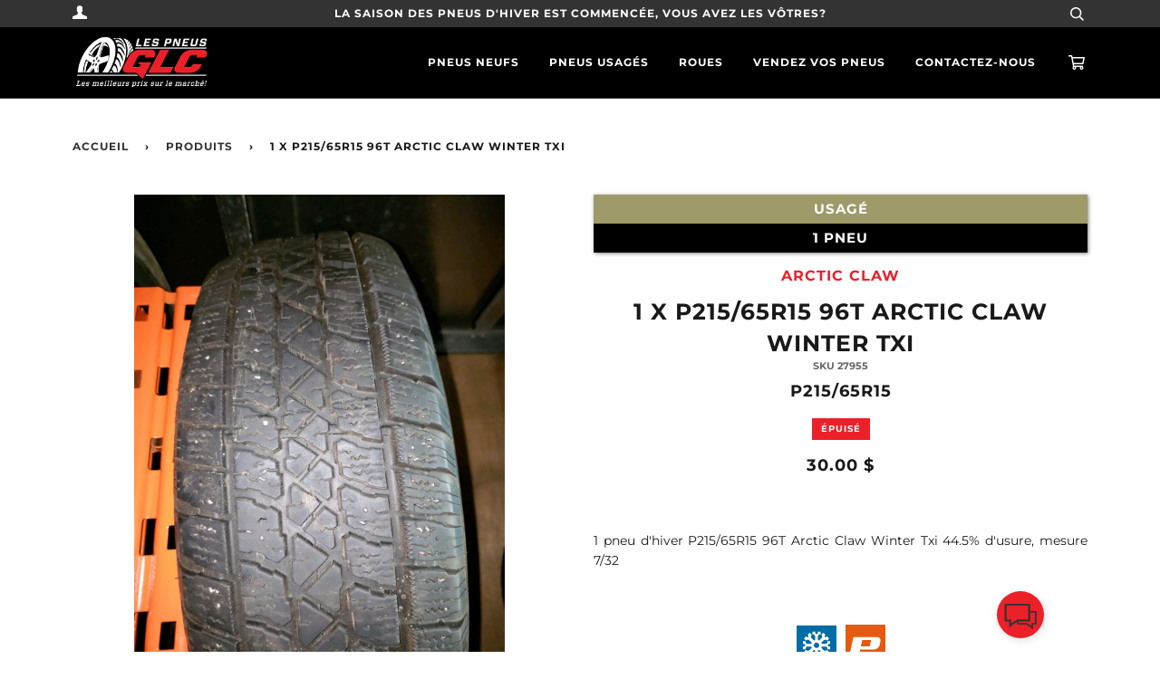

--- FILE ---
content_type: text/html; charset=utf-8
request_url: https://pneusglc.com/products/1_x_p215_65r15_96t_arctic_claw_winter_txi
body_size: 17825
content:
<!doctype html>
<!--[if lt IE 7]><html class="no-js lt-ie9 lt-ie8 lt-ie7" lang="en"> <![endif]-->
<!--[if IE 7]><html class="no-js lt-ie9 lt-ie8" lang="en"> <![endif]-->
<!--[if IE 8]><html class="no-js lt-ie9" lang="en"> <![endif]-->
<!--[if IE 9 ]><html class="ie9 no-js"> <![endif]-->
<!--[if (gt IE 9)|!(IE)]><!--> <html class="no-js"> <!--<![endif]-->
<head>

  <!-- ======================= Pipeline Theme V4.2 ========================= -->
  <meta charset="utf-8">
  <meta http-equiv="X-UA-Compatible" content="IE=edge,chrome=1">

  
    <link rel="shortcut icon" href="//pneusglc.com/cdn/shop/files/tire_32x32.png?v=1613794851" type="image/png">
  

  <!-- Title and description ================================================ -->
  <title>
  1 x P215/65R15 96T Arctic Claw Winter Txi &ndash; PneusGLC-Fungo
  </title>

  
  <meta name="description" content="1 x P215/65R15 96T Arctic Claw Winter Txi">
  
  
  <!-- Google Tag Manager -->
  <script>(function(w,d,s,l,i){w[l]=w[l]||[];w[l].push({'gtm.start':
  new Date().getTime(),event:'gtm.js'});var f=d.getElementsByTagName(s)[0],
  j=d.createElement(s),dl=l!='dataLayer'?'&l='+l:'';j.async=true;j.src=
  'https://www.googletagmanager.com/gtm.js?id='+i+dl;f.parentNode.insertBefore(j,f);
  })(window,document,'script','dataLayer','GTM-PS7WGRS');</script>
  <!-- End Google Tag Manager -->

  <!-- Product meta ========================================================= -->
  <!-- /snippets/social-meta-tags.liquid -->


  <meta property="og:type" content="product">
  <meta property="og:title" content="1 x P215/65R15 96T Arctic Claw Winter Txi">
  
  <meta property="og:image" content="http://pneusglc.com/cdn/shop/products/2242298740809_Photo_grande.jpg?v=1632988383">
  <meta property="og:image:secure_url" content="https://pneusglc.com/cdn/shop/products/2242298740809_Photo_grande.jpg?v=1632988383">
  
  <meta property="og:price:amount" content="30.00">
  <meta property="og:price:currency" content="CAD">


  <meta property="og:description" content="1 x P215/65R15 96T Arctic Claw Winter Txi">

  <meta property="og:url" content="https://pneusglc.com/products/1_x_p215_65r15_96t_arctic_claw_winter_txi">
  <meta property="og:site_name" content="PneusGLC-Fungo">







  <meta name="twitter:card" content="product">
  <meta name="twitter:title" content="1 x P215/65R15 96T Arctic Claw Winter Txi">
  <meta name="twitter:description" content="1 x P215/65R15 96T Arctic Claw Winter Txi">
  <meta name="twitter:image" content="https://pneusglc.com/cdn/shop/products/2242298740809_Photo_medium.jpg?v=1632988383">
  <meta name="twitter:image:width" content="240">
  <meta name="twitter:image:height" content="240">
  <meta name="twitter:label1" content="Price">
  
  <meta name="twitter:data1" content="30.00 $ CA">
  
  <meta name="twitter:label2" content="Brand">
  <meta name="twitter:data2" content="Arctic Claw">
  



  <!-- Helpers ============================================================== -->
  <link rel="canonical" href="https://pneusglc.com/products/1_x_p215_65r15_96t_arctic_claw_winter_txi">
  <meta name="viewport" content="width=device-width,initial-scale=1">
  <meta name="theme-color" content="#333333">

  <!-- CSS ================================================================== -->
  <link href="https://stackpath.bootstrapcdn.com/font-awesome/4.7.0/css/font-awesome.min.css" rel="stylesheet" integrity="sha384-wvfXpqpZZVQGK6TAh5PVlGOfQNHSoD2xbE+QkPxCAFlNEevoEH3Sl0sibVcOQVnN" crossorigin="anonymous">
  <link href="//pneusglc.com/cdn/shop/t/6/assets/theme.scss.css?v=130689108455439516181759331879" rel="stylesheet" type="text/css" media="all" />
  <link href="//pneusglc.com/cdn/shop/t/6/assets/pneusglc_overrides.scss.css?v=128714432444179097751712253322" rel="stylesheet" type="text/css" media="all" />

  <!-- Vendor JS ============================================================ -->
  <script src="//pneusglc.com/cdn/shop/t/6/assets/vendor.js?v=19349907457483068571666723776" type="text/javascript"></script>

  <!-- /snippets/oldIE-js.liquid -->


<!--[if lt IE 9]>
<script src="//cdnjs.cloudflare.com/ajax/libs/html5shiv/3.7.2/html5shiv.min.js" type="text/javascript"></script>
<script src="//pneusglc.com/cdn/shop/t/6/assets/respond.min.js?v=52248677837542619231666723776" type="text/javascript"></script>
<script src="//pneusglc.com/cdn/shop/t/6/assets/background_size_emu.js?v=20512233629963367491666723776" type="text/javascript"></script>
<link href="//pneusglc.com/cdn/shop/t/6/assets/respond-proxy.html" id="respond-proxy" rel="respond-proxy" />
<link href="//pneusglc.com/search?q=ea753369228d941344a34909f74c3ee7" id="respond-redirect" rel="respond-redirect" />
<script src="//pneusglc.com/search?q=ea753369228d941344a34909f74c3ee7" type="text/javascript"></script>
<![endif]-->



  <script>
    var theme = {
      strings: {
        addToCart: "Ajouter au panier",
        soldOut: "Épuisé",
        unavailable: "Non disponible",
        join: "rejoindre Maintenant"
      },
      moneyFormat: "{{amount}} $"
    }
  </script>

  
  

  <!-- /snippets/fonts.liquid -->



  <!-- Header hook for plugins ============================================== -->
  <script>window.performance && window.performance.mark && window.performance.mark('shopify.content_for_header.start');</script><meta name="facebook-domain-verification" content="5oca7nw37hd0qwll7qkqewqocb0pid">
<meta name="facebook-domain-verification" content="x271s9lnyr5ahnasij0sdmcss82oet">
<meta id="shopify-digital-wallet" name="shopify-digital-wallet" content="/5610668105/digital_wallets/dialog">
<meta name="shopify-checkout-api-token" content="231f64b855905b14d38ef04a3c209679">
<link rel="alternate" type="application/json+oembed" href="https://pneusglc.com/products/1_x_p215_65r15_96t_arctic_claw_winter_txi.oembed">
<script async="async" src="/checkouts/internal/preloads.js?locale=fr-CA"></script>
<link rel="preconnect" href="https://shop.app" crossorigin="anonymous">
<script async="async" src="https://shop.app/checkouts/internal/preloads.js?locale=fr-CA&shop_id=5610668105" crossorigin="anonymous"></script>
<script id="apple-pay-shop-capabilities" type="application/json">{"shopId":5610668105,"countryCode":"CA","currencyCode":"CAD","merchantCapabilities":["supports3DS"],"merchantId":"gid:\/\/shopify\/Shop\/5610668105","merchantName":"PneusGLC-Fungo","requiredBillingContactFields":["postalAddress","email","phone"],"requiredShippingContactFields":["postalAddress","email","phone"],"shippingType":"shipping","supportedNetworks":["visa","masterCard","interac"],"total":{"type":"pending","label":"PneusGLC-Fungo","amount":"1.00"},"shopifyPaymentsEnabled":true,"supportsSubscriptions":true}</script>
<script id="shopify-features" type="application/json">{"accessToken":"231f64b855905b14d38ef04a3c209679","betas":["rich-media-storefront-analytics"],"domain":"pneusglc.com","predictiveSearch":true,"shopId":5610668105,"locale":"fr"}</script>
<script>var Shopify = Shopify || {};
Shopify.shop = "pneusglc-fungo.myshopify.com";
Shopify.locale = "fr";
Shopify.currency = {"active":"CAD","rate":"1.0"};
Shopify.country = "CA";
Shopify.theme = {"name":"Pneus GLC Staging v0.1.1","id":125491085385,"schema_name":"Pipeline","schema_version":"4.2","theme_store_id":739,"role":"main"};
Shopify.theme.handle = "null";
Shopify.theme.style = {"id":null,"handle":null};
Shopify.cdnHost = "pneusglc.com/cdn";
Shopify.routes = Shopify.routes || {};
Shopify.routes.root = "/";</script>
<script type="module">!function(o){(o.Shopify=o.Shopify||{}).modules=!0}(window);</script>
<script>!function(o){function n(){var o=[];function n(){o.push(Array.prototype.slice.apply(arguments))}return n.q=o,n}var t=o.Shopify=o.Shopify||{};t.loadFeatures=n(),t.autoloadFeatures=n()}(window);</script>
<script>
  window.ShopifyPay = window.ShopifyPay || {};
  window.ShopifyPay.apiHost = "shop.app\/pay";
  window.ShopifyPay.redirectState = null;
</script>
<script id="shop-js-analytics" type="application/json">{"pageType":"product"}</script>
<script defer="defer" async type="module" src="//pneusglc.com/cdn/shopifycloud/shop-js/modules/v2/client.init-shop-cart-sync_XvpUV7qp.fr.esm.js"></script>
<script defer="defer" async type="module" src="//pneusglc.com/cdn/shopifycloud/shop-js/modules/v2/chunk.common_C2xzKNNs.esm.js"></script>
<script type="module">
  await import("//pneusglc.com/cdn/shopifycloud/shop-js/modules/v2/client.init-shop-cart-sync_XvpUV7qp.fr.esm.js");
await import("//pneusglc.com/cdn/shopifycloud/shop-js/modules/v2/chunk.common_C2xzKNNs.esm.js");

  window.Shopify.SignInWithShop?.initShopCartSync?.({"fedCMEnabled":true,"windoidEnabled":true});

</script>
<script>
  window.Shopify = window.Shopify || {};
  if (!window.Shopify.featureAssets) window.Shopify.featureAssets = {};
  window.Shopify.featureAssets['shop-js'] = {"shop-cart-sync":["modules/v2/client.shop-cart-sync_C66VAAYi.fr.esm.js","modules/v2/chunk.common_C2xzKNNs.esm.js"],"init-fed-cm":["modules/v2/client.init-fed-cm_By4eIqYa.fr.esm.js","modules/v2/chunk.common_C2xzKNNs.esm.js"],"shop-button":["modules/v2/client.shop-button_Bz0N9rYp.fr.esm.js","modules/v2/chunk.common_C2xzKNNs.esm.js"],"shop-cash-offers":["modules/v2/client.shop-cash-offers_B90ok608.fr.esm.js","modules/v2/chunk.common_C2xzKNNs.esm.js","modules/v2/chunk.modal_7MqWQJ87.esm.js"],"init-windoid":["modules/v2/client.init-windoid_CdJe_Ee3.fr.esm.js","modules/v2/chunk.common_C2xzKNNs.esm.js"],"shop-toast-manager":["modules/v2/client.shop-toast-manager_kCJHoUCw.fr.esm.js","modules/v2/chunk.common_C2xzKNNs.esm.js"],"init-shop-email-lookup-coordinator":["modules/v2/client.init-shop-email-lookup-coordinator_BPuRLqHy.fr.esm.js","modules/v2/chunk.common_C2xzKNNs.esm.js"],"init-shop-cart-sync":["modules/v2/client.init-shop-cart-sync_XvpUV7qp.fr.esm.js","modules/v2/chunk.common_C2xzKNNs.esm.js"],"avatar":["modules/v2/client.avatar_BTnouDA3.fr.esm.js"],"pay-button":["modules/v2/client.pay-button_CmFhG2BZ.fr.esm.js","modules/v2/chunk.common_C2xzKNNs.esm.js"],"init-customer-accounts":["modules/v2/client.init-customer-accounts_C5-IhKGM.fr.esm.js","modules/v2/client.shop-login-button_DrlPOW6Z.fr.esm.js","modules/v2/chunk.common_C2xzKNNs.esm.js","modules/v2/chunk.modal_7MqWQJ87.esm.js"],"init-shop-for-new-customer-accounts":["modules/v2/client.init-shop-for-new-customer-accounts_Cv1WqR1n.fr.esm.js","modules/v2/client.shop-login-button_DrlPOW6Z.fr.esm.js","modules/v2/chunk.common_C2xzKNNs.esm.js","modules/v2/chunk.modal_7MqWQJ87.esm.js"],"shop-login-button":["modules/v2/client.shop-login-button_DrlPOW6Z.fr.esm.js","modules/v2/chunk.common_C2xzKNNs.esm.js","modules/v2/chunk.modal_7MqWQJ87.esm.js"],"init-customer-accounts-sign-up":["modules/v2/client.init-customer-accounts-sign-up_Dqgdz3C3.fr.esm.js","modules/v2/client.shop-login-button_DrlPOW6Z.fr.esm.js","modules/v2/chunk.common_C2xzKNNs.esm.js","modules/v2/chunk.modal_7MqWQJ87.esm.js"],"shop-follow-button":["modules/v2/client.shop-follow-button_D7RRykwK.fr.esm.js","modules/v2/chunk.common_C2xzKNNs.esm.js","modules/v2/chunk.modal_7MqWQJ87.esm.js"],"checkout-modal":["modules/v2/client.checkout-modal_NILs_SXn.fr.esm.js","modules/v2/chunk.common_C2xzKNNs.esm.js","modules/v2/chunk.modal_7MqWQJ87.esm.js"],"lead-capture":["modules/v2/client.lead-capture_CSmE_fhP.fr.esm.js","modules/v2/chunk.common_C2xzKNNs.esm.js","modules/v2/chunk.modal_7MqWQJ87.esm.js"],"shop-login":["modules/v2/client.shop-login_CKcjyRl_.fr.esm.js","modules/v2/chunk.common_C2xzKNNs.esm.js","modules/v2/chunk.modal_7MqWQJ87.esm.js"],"payment-terms":["modules/v2/client.payment-terms_eoGasybT.fr.esm.js","modules/v2/chunk.common_C2xzKNNs.esm.js","modules/v2/chunk.modal_7MqWQJ87.esm.js"]};
</script>
<script>(function() {
  var isLoaded = false;
  function asyncLoad() {
    if (isLoaded) return;
    isLoaded = true;
    var urls = ["https:\/\/api.omegatheme.com\/facebook-chat\/\/facebook-chat.js?v=1590675240\u0026shop=pneusglc-fungo.myshopify.com","https:\/\/sl-widget.proguscommerce.com\/index.js?icon=map-marker\u0026iconColor=%23fff\u0026showTitle=1\u0026backgroundColor=%23ec2029\u0026textColor=%23fff\u0026position=2\u0026size=2\u0026shape=2\u0026shop=pneusglc-fungo.myshopify.com"];
    for (var i = 0; i < urls.length; i++) {
      var s = document.createElement('script');
      s.type = 'text/javascript';
      s.async = true;
      s.src = urls[i];
      var x = document.getElementsByTagName('script')[0];
      x.parentNode.insertBefore(s, x);
    }
  };
  if(window.attachEvent) {
    window.attachEvent('onload', asyncLoad);
  } else {
    window.addEventListener('load', asyncLoad, false);
  }
})();</script>
<script id="__st">var __st={"a":5610668105,"offset":-18000,"reqid":"d2aed458-e1a4-41ff-853e-0fa37c91c64c-1768734118","pageurl":"pneusglc.com\/products\/1_x_p215_65r15_96t_arctic_claw_winter_txi","u":"18e9b75cb532","p":"product","rtyp":"product","rid":2242298740809};</script>
<script>window.ShopifyPaypalV4VisibilityTracking = true;</script>
<script id="captcha-bootstrap">!function(){'use strict';const t='contact',e='account',n='new_comment',o=[[t,t],['blogs',n],['comments',n],[t,'customer']],c=[[e,'customer_login'],[e,'guest_login'],[e,'recover_customer_password'],[e,'create_customer']],r=t=>t.map((([t,e])=>`form[action*='/${t}']:not([data-nocaptcha='true']) input[name='form_type'][value='${e}']`)).join(','),a=t=>()=>t?[...document.querySelectorAll(t)].map((t=>t.form)):[];function s(){const t=[...o],e=r(t);return a(e)}const i='password',u='form_key',d=['recaptcha-v3-token','g-recaptcha-response','h-captcha-response',i],f=()=>{try{return window.sessionStorage}catch{return}},m='__shopify_v',_=t=>t.elements[u];function p(t,e,n=!1){try{const o=window.sessionStorage,c=JSON.parse(o.getItem(e)),{data:r}=function(t){const{data:e,action:n}=t;return t[m]||n?{data:e,action:n}:{data:t,action:n}}(c);for(const[e,n]of Object.entries(r))t.elements[e]&&(t.elements[e].value=n);n&&o.removeItem(e)}catch(o){console.error('form repopulation failed',{error:o})}}const l='form_type',E='cptcha';function T(t){t.dataset[E]=!0}const w=window,h=w.document,L='Shopify',v='ce_forms',y='captcha';let A=!1;((t,e)=>{const n=(g='f06e6c50-85a8-45c8-87d0-21a2b65856fe',I='https://cdn.shopify.com/shopifycloud/storefront-forms-hcaptcha/ce_storefront_forms_captcha_hcaptcha.v1.5.2.iife.js',D={infoText:'Protégé par hCaptcha',privacyText:'Confidentialité',termsText:'Conditions'},(t,e,n)=>{const o=w[L][v],c=o.bindForm;if(c)return c(t,g,e,D).then(n);var r;o.q.push([[t,g,e,D],n]),r=I,A||(h.body.append(Object.assign(h.createElement('script'),{id:'captcha-provider',async:!0,src:r})),A=!0)});var g,I,D;w[L]=w[L]||{},w[L][v]=w[L][v]||{},w[L][v].q=[],w[L][y]=w[L][y]||{},w[L][y].protect=function(t,e){n(t,void 0,e),T(t)},Object.freeze(w[L][y]),function(t,e,n,w,h,L){const[v,y,A,g]=function(t,e,n){const i=e?o:[],u=t?c:[],d=[...i,...u],f=r(d),m=r(i),_=r(d.filter((([t,e])=>n.includes(e))));return[a(f),a(m),a(_),s()]}(w,h,L),I=t=>{const e=t.target;return e instanceof HTMLFormElement?e:e&&e.form},D=t=>v().includes(t);t.addEventListener('submit',(t=>{const e=I(t);if(!e)return;const n=D(e)&&!e.dataset.hcaptchaBound&&!e.dataset.recaptchaBound,o=_(e),c=g().includes(e)&&(!o||!o.value);(n||c)&&t.preventDefault(),c&&!n&&(function(t){try{if(!f())return;!function(t){const e=f();if(!e)return;const n=_(t);if(!n)return;const o=n.value;o&&e.removeItem(o)}(t);const e=Array.from(Array(32),(()=>Math.random().toString(36)[2])).join('');!function(t,e){_(t)||t.append(Object.assign(document.createElement('input'),{type:'hidden',name:u})),t.elements[u].value=e}(t,e),function(t,e){const n=f();if(!n)return;const o=[...t.querySelectorAll(`input[type='${i}']`)].map((({name:t})=>t)),c=[...d,...o],r={};for(const[a,s]of new FormData(t).entries())c.includes(a)||(r[a]=s);n.setItem(e,JSON.stringify({[m]:1,action:t.action,data:r}))}(t,e)}catch(e){console.error('failed to persist form',e)}}(e),e.submit())}));const S=(t,e)=>{t&&!t.dataset[E]&&(n(t,e.some((e=>e===t))),T(t))};for(const o of['focusin','change'])t.addEventListener(o,(t=>{const e=I(t);D(e)&&S(e,y())}));const B=e.get('form_key'),M=e.get(l),P=B&&M;t.addEventListener('DOMContentLoaded',(()=>{const t=y();if(P)for(const e of t)e.elements[l].value===M&&p(e,B);[...new Set([...A(),...v().filter((t=>'true'===t.dataset.shopifyCaptcha))])].forEach((e=>S(e,t)))}))}(h,new URLSearchParams(w.location.search),n,t,e,['guest_login'])})(!0,!0)}();</script>
<script integrity="sha256-4kQ18oKyAcykRKYeNunJcIwy7WH5gtpwJnB7kiuLZ1E=" data-source-attribution="shopify.loadfeatures" defer="defer" src="//pneusglc.com/cdn/shopifycloud/storefront/assets/storefront/load_feature-a0a9edcb.js" crossorigin="anonymous"></script>
<script crossorigin="anonymous" defer="defer" src="//pneusglc.com/cdn/shopifycloud/storefront/assets/shopify_pay/storefront-65b4c6d7.js?v=20250812"></script>
<script data-source-attribution="shopify.dynamic_checkout.dynamic.init">var Shopify=Shopify||{};Shopify.PaymentButton=Shopify.PaymentButton||{isStorefrontPortableWallets:!0,init:function(){window.Shopify.PaymentButton.init=function(){};var t=document.createElement("script");t.src="https://pneusglc.com/cdn/shopifycloud/portable-wallets/latest/portable-wallets.fr.js",t.type="module",document.head.appendChild(t)}};
</script>
<script data-source-attribution="shopify.dynamic_checkout.buyer_consent">
  function portableWalletsHideBuyerConsent(e){var t=document.getElementById("shopify-buyer-consent"),n=document.getElementById("shopify-subscription-policy-button");t&&n&&(t.classList.add("hidden"),t.setAttribute("aria-hidden","true"),n.removeEventListener("click",e))}function portableWalletsShowBuyerConsent(e){var t=document.getElementById("shopify-buyer-consent"),n=document.getElementById("shopify-subscription-policy-button");t&&n&&(t.classList.remove("hidden"),t.removeAttribute("aria-hidden"),n.addEventListener("click",e))}window.Shopify?.PaymentButton&&(window.Shopify.PaymentButton.hideBuyerConsent=portableWalletsHideBuyerConsent,window.Shopify.PaymentButton.showBuyerConsent=portableWalletsShowBuyerConsent);
</script>
<script data-source-attribution="shopify.dynamic_checkout.cart.bootstrap">document.addEventListener("DOMContentLoaded",(function(){function t(){return document.querySelector("shopify-accelerated-checkout-cart, shopify-accelerated-checkout")}if(t())Shopify.PaymentButton.init();else{new MutationObserver((function(e,n){t()&&(Shopify.PaymentButton.init(),n.disconnect())})).observe(document.body,{childList:!0,subtree:!0})}}));
</script>
<link id="shopify-accelerated-checkout-styles" rel="stylesheet" media="screen" href="https://pneusglc.com/cdn/shopifycloud/portable-wallets/latest/accelerated-checkout-backwards-compat.css" crossorigin="anonymous">
<style id="shopify-accelerated-checkout-cart">
        #shopify-buyer-consent {
  margin-top: 1em;
  display: inline-block;
  width: 100%;
}

#shopify-buyer-consent.hidden {
  display: none;
}

#shopify-subscription-policy-button {
  background: none;
  border: none;
  padding: 0;
  text-decoration: underline;
  font-size: inherit;
  cursor: pointer;
}

#shopify-subscription-policy-button::before {
  box-shadow: none;
}

      </style>

<script>window.performance && window.performance.mark && window.performance.mark('shopify.content_for_header.end');</script>
  
<link href="https://monorail-edge.shopifysvc.com" rel="dns-prefetch">
<script>(function(){if ("sendBeacon" in navigator && "performance" in window) {try {var session_token_from_headers = performance.getEntriesByType('navigation')[0].serverTiming.find(x => x.name == '_s').description;} catch {var session_token_from_headers = undefined;}var session_cookie_matches = document.cookie.match(/_shopify_s=([^;]*)/);var session_token_from_cookie = session_cookie_matches && session_cookie_matches.length === 2 ? session_cookie_matches[1] : "";var session_token = session_token_from_headers || session_token_from_cookie || "";function handle_abandonment_event(e) {var entries = performance.getEntries().filter(function(entry) {return /monorail-edge.shopifysvc.com/.test(entry.name);});if (!window.abandonment_tracked && entries.length === 0) {window.abandonment_tracked = true;var currentMs = Date.now();var navigation_start = performance.timing.navigationStart;var payload = {shop_id: 5610668105,url: window.location.href,navigation_start,duration: currentMs - navigation_start,session_token,page_type: "product"};window.navigator.sendBeacon("https://monorail-edge.shopifysvc.com/v1/produce", JSON.stringify({schema_id: "online_store_buyer_site_abandonment/1.1",payload: payload,metadata: {event_created_at_ms: currentMs,event_sent_at_ms: currentMs}}));}}window.addEventListener('pagehide', handle_abandonment_event);}}());</script>
<script id="web-pixels-manager-setup">(function e(e,d,r,n,o){if(void 0===o&&(o={}),!Boolean(null===(a=null===(i=window.Shopify)||void 0===i?void 0:i.analytics)||void 0===a?void 0:a.replayQueue)){var i,a;window.Shopify=window.Shopify||{};var t=window.Shopify;t.analytics=t.analytics||{};var s=t.analytics;s.replayQueue=[],s.publish=function(e,d,r){return s.replayQueue.push([e,d,r]),!0};try{self.performance.mark("wpm:start")}catch(e){}var l=function(){var e={modern:/Edge?\/(1{2}[4-9]|1[2-9]\d|[2-9]\d{2}|\d{4,})\.\d+(\.\d+|)|Firefox\/(1{2}[4-9]|1[2-9]\d|[2-9]\d{2}|\d{4,})\.\d+(\.\d+|)|Chrom(ium|e)\/(9{2}|\d{3,})\.\d+(\.\d+|)|(Maci|X1{2}).+ Version\/(15\.\d+|(1[6-9]|[2-9]\d|\d{3,})\.\d+)([,.]\d+|)( \(\w+\)|)( Mobile\/\w+|) Safari\/|Chrome.+OPR\/(9{2}|\d{3,})\.\d+\.\d+|(CPU[ +]OS|iPhone[ +]OS|CPU[ +]iPhone|CPU IPhone OS|CPU iPad OS)[ +]+(15[._]\d+|(1[6-9]|[2-9]\d|\d{3,})[._]\d+)([._]\d+|)|Android:?[ /-](13[3-9]|1[4-9]\d|[2-9]\d{2}|\d{4,})(\.\d+|)(\.\d+|)|Android.+Firefox\/(13[5-9]|1[4-9]\d|[2-9]\d{2}|\d{4,})\.\d+(\.\d+|)|Android.+Chrom(ium|e)\/(13[3-9]|1[4-9]\d|[2-9]\d{2}|\d{4,})\.\d+(\.\d+|)|SamsungBrowser\/([2-9]\d|\d{3,})\.\d+/,legacy:/Edge?\/(1[6-9]|[2-9]\d|\d{3,})\.\d+(\.\d+|)|Firefox\/(5[4-9]|[6-9]\d|\d{3,})\.\d+(\.\d+|)|Chrom(ium|e)\/(5[1-9]|[6-9]\d|\d{3,})\.\d+(\.\d+|)([\d.]+$|.*Safari\/(?![\d.]+ Edge\/[\d.]+$))|(Maci|X1{2}).+ Version\/(10\.\d+|(1[1-9]|[2-9]\d|\d{3,})\.\d+)([,.]\d+|)( \(\w+\)|)( Mobile\/\w+|) Safari\/|Chrome.+OPR\/(3[89]|[4-9]\d|\d{3,})\.\d+\.\d+|(CPU[ +]OS|iPhone[ +]OS|CPU[ +]iPhone|CPU IPhone OS|CPU iPad OS)[ +]+(10[._]\d+|(1[1-9]|[2-9]\d|\d{3,})[._]\d+)([._]\d+|)|Android:?[ /-](13[3-9]|1[4-9]\d|[2-9]\d{2}|\d{4,})(\.\d+|)(\.\d+|)|Mobile Safari.+OPR\/([89]\d|\d{3,})\.\d+\.\d+|Android.+Firefox\/(13[5-9]|1[4-9]\d|[2-9]\d{2}|\d{4,})\.\d+(\.\d+|)|Android.+Chrom(ium|e)\/(13[3-9]|1[4-9]\d|[2-9]\d{2}|\d{4,})\.\d+(\.\d+|)|Android.+(UC? ?Browser|UCWEB|U3)[ /]?(15\.([5-9]|\d{2,})|(1[6-9]|[2-9]\d|\d{3,})\.\d+)\.\d+|SamsungBrowser\/(5\.\d+|([6-9]|\d{2,})\.\d+)|Android.+MQ{2}Browser\/(14(\.(9|\d{2,})|)|(1[5-9]|[2-9]\d|\d{3,})(\.\d+|))(\.\d+|)|K[Aa][Ii]OS\/(3\.\d+|([4-9]|\d{2,})\.\d+)(\.\d+|)/},d=e.modern,r=e.legacy,n=navigator.userAgent;return n.match(d)?"modern":n.match(r)?"legacy":"unknown"}(),u="modern"===l?"modern":"legacy",c=(null!=n?n:{modern:"",legacy:""})[u],f=function(e){return[e.baseUrl,"/wpm","/b",e.hashVersion,"modern"===e.buildTarget?"m":"l",".js"].join("")}({baseUrl:d,hashVersion:r,buildTarget:u}),m=function(e){var d=e.version,r=e.bundleTarget,n=e.surface,o=e.pageUrl,i=e.monorailEndpoint;return{emit:function(e){var a=e.status,t=e.errorMsg,s=(new Date).getTime(),l=JSON.stringify({metadata:{event_sent_at_ms:s},events:[{schema_id:"web_pixels_manager_load/3.1",payload:{version:d,bundle_target:r,page_url:o,status:a,surface:n,error_msg:t},metadata:{event_created_at_ms:s}}]});if(!i)return console&&console.warn&&console.warn("[Web Pixels Manager] No Monorail endpoint provided, skipping logging."),!1;try{return self.navigator.sendBeacon.bind(self.navigator)(i,l)}catch(e){}var u=new XMLHttpRequest;try{return u.open("POST",i,!0),u.setRequestHeader("Content-Type","text/plain"),u.send(l),!0}catch(e){return console&&console.warn&&console.warn("[Web Pixels Manager] Got an unhandled error while logging to Monorail."),!1}}}}({version:r,bundleTarget:l,surface:e.surface,pageUrl:self.location.href,monorailEndpoint:e.monorailEndpoint});try{o.browserTarget=l,function(e){var d=e.src,r=e.async,n=void 0===r||r,o=e.onload,i=e.onerror,a=e.sri,t=e.scriptDataAttributes,s=void 0===t?{}:t,l=document.createElement("script"),u=document.querySelector("head"),c=document.querySelector("body");if(l.async=n,l.src=d,a&&(l.integrity=a,l.crossOrigin="anonymous"),s)for(var f in s)if(Object.prototype.hasOwnProperty.call(s,f))try{l.dataset[f]=s[f]}catch(e){}if(o&&l.addEventListener("load",o),i&&l.addEventListener("error",i),u)u.appendChild(l);else{if(!c)throw new Error("Did not find a head or body element to append the script");c.appendChild(l)}}({src:f,async:!0,onload:function(){if(!function(){var e,d;return Boolean(null===(d=null===(e=window.Shopify)||void 0===e?void 0:e.analytics)||void 0===d?void 0:d.initialized)}()){var d=window.webPixelsManager.init(e)||void 0;if(d){var r=window.Shopify.analytics;r.replayQueue.forEach((function(e){var r=e[0],n=e[1],o=e[2];d.publishCustomEvent(r,n,o)})),r.replayQueue=[],r.publish=d.publishCustomEvent,r.visitor=d.visitor,r.initialized=!0}}},onerror:function(){return m.emit({status:"failed",errorMsg:"".concat(f," has failed to load")})},sri:function(e){var d=/^sha384-[A-Za-z0-9+/=]+$/;return"string"==typeof e&&d.test(e)}(c)?c:"",scriptDataAttributes:o}),m.emit({status:"loading"})}catch(e){m.emit({status:"failed",errorMsg:(null==e?void 0:e.message)||"Unknown error"})}}})({shopId: 5610668105,storefrontBaseUrl: "https://pneusglc.com",extensionsBaseUrl: "https://extensions.shopifycdn.com/cdn/shopifycloud/web-pixels-manager",monorailEndpoint: "https://monorail-edge.shopifysvc.com/unstable/produce_batch",surface: "storefront-renderer",enabledBetaFlags: ["2dca8a86"],webPixelsConfigList: [{"id":"143425830","eventPayloadVersion":"v1","runtimeContext":"LAX","scriptVersion":"1","type":"CUSTOM","privacyPurposes":["MARKETING"],"name":"Meta pixel (migrated)"},{"id":"shopify-app-pixel","configuration":"{}","eventPayloadVersion":"v1","runtimeContext":"STRICT","scriptVersion":"0450","apiClientId":"shopify-pixel","type":"APP","privacyPurposes":["ANALYTICS","MARKETING"]},{"id":"shopify-custom-pixel","eventPayloadVersion":"v1","runtimeContext":"LAX","scriptVersion":"0450","apiClientId":"shopify-pixel","type":"CUSTOM","privacyPurposes":["ANALYTICS","MARKETING"]}],isMerchantRequest: false,initData: {"shop":{"name":"PneusGLC-Fungo","paymentSettings":{"currencyCode":"CAD"},"myshopifyDomain":"pneusglc-fungo.myshopify.com","countryCode":"CA","storefrontUrl":"https:\/\/pneusglc.com"},"customer":null,"cart":null,"checkout":null,"productVariants":[{"price":{"amount":30.0,"currencyCode":"CAD"},"product":{"title":"1 x P215\/65R15 96T Arctic Claw Winter Txi","vendor":"Arctic Claw","id":"2242298740809","untranslatedTitle":"1 x P215\/65R15 96T Arctic Claw Winter Txi","url":"\/products\/1_x_p215_65r15_96t_arctic_claw_winter_txi","type":"Pneu usagé"},"id":"20223260393545","image":{"src":"\/\/pneusglc.com\/cdn\/shop\/products\/2242298740809_Photo.jpg?v=1632988383"},"sku":"27955","title":"Default Title","untranslatedTitle":"Default Title"}],"purchasingCompany":null},},"https://pneusglc.com/cdn","fcfee988w5aeb613cpc8e4bc33m6693e112",{"modern":"","legacy":""},{"shopId":"5610668105","storefrontBaseUrl":"https:\/\/pneusglc.com","extensionBaseUrl":"https:\/\/extensions.shopifycdn.com\/cdn\/shopifycloud\/web-pixels-manager","surface":"storefront-renderer","enabledBetaFlags":"[\"2dca8a86\"]","isMerchantRequest":"false","hashVersion":"fcfee988w5aeb613cpc8e4bc33m6693e112","publish":"custom","events":"[[\"page_viewed\",{}],[\"product_viewed\",{\"productVariant\":{\"price\":{\"amount\":30.0,\"currencyCode\":\"CAD\"},\"product\":{\"title\":\"1 x P215\/65R15 96T Arctic Claw Winter Txi\",\"vendor\":\"Arctic Claw\",\"id\":\"2242298740809\",\"untranslatedTitle\":\"1 x P215\/65R15 96T Arctic Claw Winter Txi\",\"url\":\"\/products\/1_x_p215_65r15_96t_arctic_claw_winter_txi\",\"type\":\"Pneu usagé\"},\"id\":\"20223260393545\",\"image\":{\"src\":\"\/\/pneusglc.com\/cdn\/shop\/products\/2242298740809_Photo.jpg?v=1632988383\"},\"sku\":\"27955\",\"title\":\"Default Title\",\"untranslatedTitle\":\"Default Title\"}}]]"});</script><script>
  window.ShopifyAnalytics = window.ShopifyAnalytics || {};
  window.ShopifyAnalytics.meta = window.ShopifyAnalytics.meta || {};
  window.ShopifyAnalytics.meta.currency = 'CAD';
  var meta = {"product":{"id":2242298740809,"gid":"gid:\/\/shopify\/Product\/2242298740809","vendor":"Arctic Claw","type":"Pneu usagé","handle":"1_x_p215_65r15_96t_arctic_claw_winter_txi","variants":[{"id":20223260393545,"price":3000,"name":"1 x P215\/65R15 96T Arctic Claw Winter Txi","public_title":null,"sku":"27955"}],"remote":false},"page":{"pageType":"product","resourceType":"product","resourceId":2242298740809,"requestId":"d2aed458-e1a4-41ff-853e-0fa37c91c64c-1768734118"}};
  for (var attr in meta) {
    window.ShopifyAnalytics.meta[attr] = meta[attr];
  }
</script>
<script class="analytics">
  (function () {
    var customDocumentWrite = function(content) {
      var jquery = null;

      if (window.jQuery) {
        jquery = window.jQuery;
      } else if (window.Checkout && window.Checkout.$) {
        jquery = window.Checkout.$;
      }

      if (jquery) {
        jquery('body').append(content);
      }
    };

    var hasLoggedConversion = function(token) {
      if (token) {
        return document.cookie.indexOf('loggedConversion=' + token) !== -1;
      }
      return false;
    }

    var setCookieIfConversion = function(token) {
      if (token) {
        var twoMonthsFromNow = new Date(Date.now());
        twoMonthsFromNow.setMonth(twoMonthsFromNow.getMonth() + 2);

        document.cookie = 'loggedConversion=' + token + '; expires=' + twoMonthsFromNow;
      }
    }

    var trekkie = window.ShopifyAnalytics.lib = window.trekkie = window.trekkie || [];
    if (trekkie.integrations) {
      return;
    }
    trekkie.methods = [
      'identify',
      'page',
      'ready',
      'track',
      'trackForm',
      'trackLink'
    ];
    trekkie.factory = function(method) {
      return function() {
        var args = Array.prototype.slice.call(arguments);
        args.unshift(method);
        trekkie.push(args);
        return trekkie;
      };
    };
    for (var i = 0; i < trekkie.methods.length; i++) {
      var key = trekkie.methods[i];
      trekkie[key] = trekkie.factory(key);
    }
    trekkie.load = function(config) {
      trekkie.config = config || {};
      trekkie.config.initialDocumentCookie = document.cookie;
      var first = document.getElementsByTagName('script')[0];
      var script = document.createElement('script');
      script.type = 'text/javascript';
      script.onerror = function(e) {
        var scriptFallback = document.createElement('script');
        scriptFallback.type = 'text/javascript';
        scriptFallback.onerror = function(error) {
                var Monorail = {
      produce: function produce(monorailDomain, schemaId, payload) {
        var currentMs = new Date().getTime();
        var event = {
          schema_id: schemaId,
          payload: payload,
          metadata: {
            event_created_at_ms: currentMs,
            event_sent_at_ms: currentMs
          }
        };
        return Monorail.sendRequest("https://" + monorailDomain + "/v1/produce", JSON.stringify(event));
      },
      sendRequest: function sendRequest(endpointUrl, payload) {
        // Try the sendBeacon API
        if (window && window.navigator && typeof window.navigator.sendBeacon === 'function' && typeof window.Blob === 'function' && !Monorail.isIos12()) {
          var blobData = new window.Blob([payload], {
            type: 'text/plain'
          });

          if (window.navigator.sendBeacon(endpointUrl, blobData)) {
            return true;
          } // sendBeacon was not successful

        } // XHR beacon

        var xhr = new XMLHttpRequest();

        try {
          xhr.open('POST', endpointUrl);
          xhr.setRequestHeader('Content-Type', 'text/plain');
          xhr.send(payload);
        } catch (e) {
          console.log(e);
        }

        return false;
      },
      isIos12: function isIos12() {
        return window.navigator.userAgent.lastIndexOf('iPhone; CPU iPhone OS 12_') !== -1 || window.navigator.userAgent.lastIndexOf('iPad; CPU OS 12_') !== -1;
      }
    };
    Monorail.produce('monorail-edge.shopifysvc.com',
      'trekkie_storefront_load_errors/1.1',
      {shop_id: 5610668105,
      theme_id: 125491085385,
      app_name: "storefront",
      context_url: window.location.href,
      source_url: "//pneusglc.com/cdn/s/trekkie.storefront.cd680fe47e6c39ca5d5df5f0a32d569bc48c0f27.min.js"});

        };
        scriptFallback.async = true;
        scriptFallback.src = '//pneusglc.com/cdn/s/trekkie.storefront.cd680fe47e6c39ca5d5df5f0a32d569bc48c0f27.min.js';
        first.parentNode.insertBefore(scriptFallback, first);
      };
      script.async = true;
      script.src = '//pneusglc.com/cdn/s/trekkie.storefront.cd680fe47e6c39ca5d5df5f0a32d569bc48c0f27.min.js';
      first.parentNode.insertBefore(script, first);
    };
    trekkie.load(
      {"Trekkie":{"appName":"storefront","development":false,"defaultAttributes":{"shopId":5610668105,"isMerchantRequest":null,"themeId":125491085385,"themeCityHash":"5672573011787813193","contentLanguage":"fr","currency":"CAD","eventMetadataId":"0f33b65b-f98f-4b5c-85fe-b02feba14d43"},"isServerSideCookieWritingEnabled":true,"monorailRegion":"shop_domain","enabledBetaFlags":["65f19447"]},"Session Attribution":{},"S2S":{"facebookCapiEnabled":false,"source":"trekkie-storefront-renderer","apiClientId":580111}}
    );

    var loaded = false;
    trekkie.ready(function() {
      if (loaded) return;
      loaded = true;

      window.ShopifyAnalytics.lib = window.trekkie;

      var originalDocumentWrite = document.write;
      document.write = customDocumentWrite;
      try { window.ShopifyAnalytics.merchantGoogleAnalytics.call(this); } catch(error) {};
      document.write = originalDocumentWrite;

      window.ShopifyAnalytics.lib.page(null,{"pageType":"product","resourceType":"product","resourceId":2242298740809,"requestId":"d2aed458-e1a4-41ff-853e-0fa37c91c64c-1768734118","shopifyEmitted":true});

      var match = window.location.pathname.match(/checkouts\/(.+)\/(thank_you|post_purchase)/)
      var token = match? match[1]: undefined;
      if (!hasLoggedConversion(token)) {
        setCookieIfConversion(token);
        window.ShopifyAnalytics.lib.track("Viewed Product",{"currency":"CAD","variantId":20223260393545,"productId":2242298740809,"productGid":"gid:\/\/shopify\/Product\/2242298740809","name":"1 x P215\/65R15 96T Arctic Claw Winter Txi","price":"30.00","sku":"27955","brand":"Arctic Claw","variant":null,"category":"Pneu usagé","nonInteraction":true,"remote":false},undefined,undefined,{"shopifyEmitted":true});
      window.ShopifyAnalytics.lib.track("monorail:\/\/trekkie_storefront_viewed_product\/1.1",{"currency":"CAD","variantId":20223260393545,"productId":2242298740809,"productGid":"gid:\/\/shopify\/Product\/2242298740809","name":"1 x P215\/65R15 96T Arctic Claw Winter Txi","price":"30.00","sku":"27955","brand":"Arctic Claw","variant":null,"category":"Pneu usagé","nonInteraction":true,"remote":false,"referer":"https:\/\/pneusglc.com\/products\/1_x_p215_65r15_96t_arctic_claw_winter_txi"});
      }
    });


        var eventsListenerScript = document.createElement('script');
        eventsListenerScript.async = true;
        eventsListenerScript.src = "//pneusglc.com/cdn/shopifycloud/storefront/assets/shop_events_listener-3da45d37.js";
        document.getElementsByTagName('head')[0].appendChild(eventsListenerScript);

})();</script>
  <script>
  if (!window.ga || (window.ga && typeof window.ga !== 'function')) {
    window.ga = function ga() {
      (window.ga.q = window.ga.q || []).push(arguments);
      if (window.Shopify && window.Shopify.analytics && typeof window.Shopify.analytics.publish === 'function') {
        window.Shopify.analytics.publish("ga_stub_called", {}, {sendTo: "google_osp_migration"});
      }
      console.error("Shopify's Google Analytics stub called with:", Array.from(arguments), "\nSee https://help.shopify.com/manual/promoting-marketing/pixels/pixel-migration#google for more information.");
    };
    if (window.Shopify && window.Shopify.analytics && typeof window.Shopify.analytics.publish === 'function') {
      window.Shopify.analytics.publish("ga_stub_initialized", {}, {sendTo: "google_osp_migration"});
    }
  }
</script>
<script
  defer
  src="https://pneusglc.com/cdn/shopifycloud/perf-kit/shopify-perf-kit-3.0.4.min.js"
  data-application="storefront-renderer"
  data-shop-id="5610668105"
  data-render-region="gcp-us-central1"
  data-page-type="product"
  data-theme-instance-id="125491085385"
  data-theme-name="Pipeline"
  data-theme-version="4.2"
  data-monorail-region="shop_domain"
  data-resource-timing-sampling-rate="10"
  data-shs="true"
  data-shs-beacon="true"
  data-shs-export-with-fetch="true"
  data-shs-logs-sample-rate="1"
  data-shs-beacon-endpoint="https://pneusglc.com/api/collect"
></script>
</head>

<body id="1-x-p215-65r15-96t-arctic-claw-winter-txi" class="template-product" >

  <!-- Google Tag Manager (noscript) -->
  <noscript><iframe src="https://www.googletagmanager.com/ns.html?id=GTM-PS7WGRS"
  height="0" width="0" style="display:none;visibility:hidden"></iframe></noscript>
  <!-- End Google Tag Manager (noscript) -->
  
  <div id="shopify-section-header" class="shopify-section"><div class="header__wrapper">

  
  <div class="info-bar showMobile">
    <div class="wrapper text-center">

      
        <div class="header-account-link">
          <a href="/account"><img src="//pneusglc.com/cdn/shop/t/6/assets/account.svg?v=152161910560963363051666723776"></a>
        </div>
      

      
      <div class="header-message uppercase header-message--crowded">
        
          La saison des pneus d&#39;hiver est commencée, vous avez les vôtres?
        
      </div>
      

      
        <div class="header-search__wrapper">
          <div class="header-search">
            <form action="/search" method="get" class="input-group search" role="search">
              <input type="hidden" name="type" value="product">
              <input class="search-bar" type="search" name="q">
              <button type="submit" class="btn search-btn"></button>
            </form>
          </div>
        </div>
      

    </div>
  </div>
  

  <header class="site-header header--medium" role="banner">
    <div class="wrapper">
      <div class="nav--desktop">
        <div class="mobile-wrapper">
  <div class="header-cart__wrapper">
    <a href="/cart" class="CartToggle header-cart"></a>
    <span class="header-cart__bubble cartCount hidden-count"></span>
  </div>
  <div class="logo-wrapper logo-wrapper--image">
    
      <div class="h4 header-logo" itemscope itemtype="http://schema.org/Organization">
    
        
        <a href="/" itemprop="url">
          
          <img src="//pneusglc.com/cdn/shop/files/logo_pneusglc_250x.png?v=1613747933"
          srcset="//pneusglc.com/cdn/shop/files/logo_pneusglc_250x.png?v=1613747933 1x, //pneusglc.com/cdn/shop/files/logo_pneusglc_250x@2x.png?v=1613747933 2x"
          alt="PneusGLC-Fungo"
          class="logo-image"
          itemprop="logo">
        </a>
      
    
      </div>
    
  </div>
  <a href class="menuToggle header-hamburger"></a>
</div>
<div class="header-menu nav-wrapper">
  
  <ul class="main-menu accessibleNav" role="navigation" aria-label="primary">
    
    
      <li class="child ">
  <a href="/collections/all/new_tire+" class="nav-link">Pneus Neufs</a>
  
</li>

    
      <li class="child ">
  <a href="/collections/all/used_tire+" class="nav-link">Pneus Usagés</a>
  
</li>

    
      <li class="child ">
  <a href="/pages/boutique-secondaire" class="nav-link">Roues</a>
  
</li>

    
      <li class="child ">
  <a href="/pages/vendez-vos-pneus" class="nav-link">Vendez vos pneus</a>
  
</li>

    
      <li class="child ">
  <a href="/pages/contactez-nous" class="nav-link">Contactez-Nous</a>
  
</li>

    
    <li class="cart-text-link">
      <a href="/cart" class="CartToggle"><svg width="24" height="27" viewBox="0 0 24 27" fill="none" xmlns="http://www.w3.org/2000/svg">
<g clip-path="url(#clip0_101_445)">
<path d="M20.2188 7H7.5L7.21875 5.625C7.15625 5.28125 6.84375 5 6.5 5H3.375C3.15625 5 3 5.1875 3 5.375V6.125C3 6.34375 3.15625 6.5 3.375 6.5H5.875L8.03125 17.625C7.6875 18 7.5 18.4688 7.5 19C7.5 20.125 8.375 21 9.5 21C10.5938 21 11.5 20.125 11.5 19C11.5 18.6562 11.375 18.3125 11.2188 18H15.75C15.5938 18.3125 15.5 18.6562 15.5 19C15.5 20.125 16.375 21 17.5 21C18.5938 21 19.5 20.125 19.5 19C19.5 18.4375 19.25 17.9375 18.875 17.5625L18.9062 17.4375C19 16.9688 18.6562 16.5 18.1562 16.5H9.34375L9.0625 15H18.8125C19.1875 15 19.4688 14.7812 19.5625 14.4375L20.9688 7.9375C21.0625 7.46875 20.7188 7 20.2188 7ZM9.5 19.75C9.0625 19.75 8.75 19.4375 8.75 19C8.75 18.5938 9.0625 18.25 9.5 18.25C9.90625 18.25 10.25 18.5938 10.25 19C10.25 19.4375 9.90625 19.75 9.5 19.75ZM17.5 19.75C17.0625 19.75 16.75 19.4375 16.75 19C16.75 18.5938 17.0625 18.25 17.5 18.25C17.9062 18.25 18.25 18.5938 18.25 19C18.25 19.4375 17.9062 19.75 17.5 19.75ZM18.2188 13.5H8.75L7.78125 8.5H19.3125L18.2188 13.5Z" fill="white"/>
</g>
<defs>
<clipPath id="clip0_101_445">
<rect width="24" height="27" fill="white"/>
</clipPath>
</defs>
</svg>

        <span class="cartCost  hidden-count ">(<span class="money">0.00 $</span>)</span>
      </a>
    </li>
  </ul>
</div>

      </div>
      <div class="nav--mobile">
        <div class="mobile-wrapper">
  <div class="header-cart__wrapper">
    <a href="/cart" class="CartToggle header-cart"></a>
    <span class="header-cart__bubble cartCount hidden-count"></span>
  </div>
  <div class="logo-wrapper logo-wrapper--image">
    
      <div class="h4 header-logo" itemscope itemtype="http://schema.org/Organization">
    
        
        <a href="/" itemprop="url">
          
          <img src="//pneusglc.com/cdn/shop/files/logo_pneusglc_250x.png?v=1613747933"
          srcset="//pneusglc.com/cdn/shop/files/logo_pneusglc_250x.png?v=1613747933 1x, //pneusglc.com/cdn/shop/files/logo_pneusglc_250x@2x.png?v=1613747933 2x"
          alt="PneusGLC-Fungo"
          class="logo-image"
          itemprop="logo">
        </a>
      
    
      </div>
    
  </div>
  <a href class="menuToggle header-hamburger" aria-haspopup="true" aria-expanded="false" aria-controls="ariaHamburger"></a>
</div>
<div class="header-menu nav-wrapper">
  
  <ul class="main-menu accessibleNav" role="navigation" aria-label="primary" id="ariaHamburger" >
    
    
      <li class="child ">
  <a href="/collections/all/new_tire+" class="nav-link">Pneus Neufs</a>
  
</li>

    
      <li class="child ">
  <a href="/collections/all/used_tire+" class="nav-link">Pneus Usagés</a>
  
</li>

    
      <li class="child ">
  <a href="/pages/boutique-secondaire" class="nav-link">Roues</a>
  
</li>

    
      <li class="child ">
  <a href="/pages/vendez-vos-pneus" class="nav-link">Vendez vos pneus</a>
  
</li>

    
      <li class="child ">
  <a href="/pages/contactez-nous" class="nav-link">Contactez-Nous</a>
  
</li>

    
    <li class="cart-text-link">
      <a href="/cart" class="CartToggle"><svg width="24" height="27" viewBox="0 0 24 27" fill="none" xmlns="http://www.w3.org/2000/svg">
<g clip-path="url(#clip0_101_445)">
<path d="M20.2188 7H7.5L7.21875 5.625C7.15625 5.28125 6.84375 5 6.5 5H3.375C3.15625 5 3 5.1875 3 5.375V6.125C3 6.34375 3.15625 6.5 3.375 6.5H5.875L8.03125 17.625C7.6875 18 7.5 18.4688 7.5 19C7.5 20.125 8.375 21 9.5 21C10.5938 21 11.5 20.125 11.5 19C11.5 18.6562 11.375 18.3125 11.2188 18H15.75C15.5938 18.3125 15.5 18.6562 15.5 19C15.5 20.125 16.375 21 17.5 21C18.5938 21 19.5 20.125 19.5 19C19.5 18.4375 19.25 17.9375 18.875 17.5625L18.9062 17.4375C19 16.9688 18.6562 16.5 18.1562 16.5H9.34375L9.0625 15H18.8125C19.1875 15 19.4688 14.7812 19.5625 14.4375L20.9688 7.9375C21.0625 7.46875 20.7188 7 20.2188 7ZM9.5 19.75C9.0625 19.75 8.75 19.4375 8.75 19C8.75 18.5938 9.0625 18.25 9.5 18.25C9.90625 18.25 10.25 18.5938 10.25 19C10.25 19.4375 9.90625 19.75 9.5 19.75ZM17.5 19.75C17.0625 19.75 16.75 19.4375 16.75 19C16.75 18.5938 17.0625 18.25 17.5 18.25C17.9062 18.25 18.25 18.5938 18.25 19C18.25 19.4375 17.9062 19.75 17.5 19.75ZM18.2188 13.5H8.75L7.78125 8.5H19.3125L18.2188 13.5Z" fill="white"/>
</g>
<defs>
<clipPath id="clip0_101_445">
<rect width="24" height="27" fill="white"/>
</clipPath>
</defs>
</svg>

        <span class="cartCost  hidden-count ">(<span class="money">0.00 $</span>)</span>
      </a>
    </li>
  </ul>
</div>

      </div>
    </div>
  </header>
</div>


</div>

  <main class="main-content" role="main">
    <div id="shopify-section-product" class="shopify-section"><div class="product-section" id="ProductSection-product" data-section-id="product" data-section-type="product" data-image-zoom-enable="true">
  <div itemscope itemtype="http://schema.org/Product" class="product-page">
  <div class="wrapper">

    <meta itemprop="url" content="https://pneusglc.com/products/1_x_p215_65r15_96t_arctic_claw_winter_txi">
    <meta itemprop="image" content="//pneusglc.com/cdn/shop/products/2242298740809_Photo_grande.jpg?v=1632988383">

    
      <!-- /snippets/breadcrumb.liquid -->


<nav class="breadcrumb" role="navigation" aria-label="breadcrumbs">
  <a href="/" title="Retour à la page d&#39;accueil">Accueil</a>

  
  
  	<span aria-hidden="true">&rsaquo;</span>
  	<a href="/collections/all" title="Produits">Produits</a>

    
    <span aria-hidden="true">&rsaquo;</span>
    <span>1 x P215/65R15 96T Arctic Claw Winter Txi</span>

  
</nav>


    

    

    
<div class="grid product-single">
      <div class="grid__item large--one-half text-center">
        <div class="product__slides product-single__photos" id="ProductPhoto-product"><div class="product__photo"  data-thumb="//pneusglc.com/cdn/shop/products/2242298740809_Photo_small_cropped.jpg?v=1632988383">
            <div style="width:75.0%; margin: 0 auto;">
              <div class="lazy-image" style="padding-top:133.33333333333334%; background-image:  url('//pneusglc.com/cdn/shop/products/2242298740809_Photo_1x1.jpg?v=1632988383');">
                

                <!-- Your normal code to display the product image goes here -->
                <img class="ProductImg-product fade-in lazyload lazypreload"
                     data-mfp-src="//pneusglc.com/cdn/shop/products/2242298740809_Photo.jpg?v=1632988383"
                     data-image-id="28459478351945"
                     alt="1 x P215/65R15 96T Arctic Claw Winter Txi"
                     data-src="//pneusglc.com/cdn/shop/products/2242298740809_Photo_{width}x.jpg?v=1632988383"
                     data-widths="[180, 360, 540, 720, 900, 1080, 1296, 1512, 1728, 2048, 2450, 2700, 3000, 3350, 3750, 4100, 4480]"
                     data-aspectratio=""
                     data-sizes="auto"/>
                

                


              </div>
            </div>
          </div>

          
            
          
        </div>
        <noscript>
          
            <img src="//pneusglc.com/cdn/shop/products/2242298740809_Photo_900x.jpg?v=1632988383" alt="1 x P215/65R15 96T Arctic Claw Winter Txi">
          
        </noscript>
        <div id="ProductThumbs-product" class="product__thumbs--square"></div>
      </div>

      <div class="grid__item large--one-half" id="productInfo-product">
        <div class="text-center">
          <div class="h5" style="margin-bottom: 0;">
          	
             
             
            
             
             
            
             
               <div class="qtyBundle usedOne">USAGÉ</div>
             
             
            
             
             
            
          </div>
          <div class="h5">
          	
              
             
            
              
             
            
              
               
                 
                    <div class="qtyBundle"><strong>1 pneu</strong></div>
                 
               
             
             
            
              
             
            
          </div>
		  <h5 itemprop="name" class="h6 red">Arctic Claw</h5>
          <h1 itemprop="name" class="h3" style="margin: 0;">1 x P215/65R15 96T Arctic Claw Winter Txi</h1>
          <p itemprop="name" class="singleSku">SKU 27955</p>
          <h1 itemprop="name" class="h5">P215/65R15</h1>
   

          

          

          
          <h5 class="product__price uppercase h5">
            <p class="small">
              <span class="money">
                <span id="ProductInv-product">
                
                  <span class="inventoryOff">Épuisé</span>
                
                </span>
              </span>
            </p>
            
              <span class="money"><span id="ProductPrice-product">30.00 $</span></span>
            

            <p class="small compare-at em" id="ComparePriceWrapper-product" style="display: none">
            <span class="money"><span id="ComparePrice-product">0.00 $</span></span>
            </p>
          </h5>

          <div class="product-description rte" itemprop="description">
            <div id="kijiji_details" class="grid-uniform" style="display: block;">
  <div class="grid__item large--one-whole">
    1 pneu d'hiver P215/65R15 96T Arctic Claw Winter Txi 44.5% d'usure, mesure 7/32
  </div>
  <div class="grid__item large--one-whole" style="max-height: 1px; overflow: hidden;">
    1 pneu d'hiver P215/65/15 96T Arctic Claw Winter Txi 44.5% d'usure, mesure 7/32

Installation disponible sur place à bas prix. Livraison disponible partout au Québec.

Les Pneus GLC

535, Rue Chef Max Gros-Louis

Wendake (QC)

G0A4V0

Téléphone: 418-845-9999          Sans frais 1-877-727-6347

27955
  </div>
</div>
            <br/>
            <br/>
            <ul class="icons">
               
                  
              		<li style="display: none;"></li>
                  
                
                  
              		<li style="display: none;"></li>
                  
                
                  
              		<li style="display: none;"></li>
                  
                
                  
              		<li>
                       <img src="https://cdn.shopify.com/s/files/1/0056/1066/8105/files/winter.svg?10501" alt="Hiver" title="Pneu d'Hiver">
                       <span class="iconName">Hiver</span>
              		</li>
                  
                
              
              	
              		<li>
                    	<img src="https://cdn.shopify.com/s/files/1/0056/1066/8105/files/performance.svg?2755" alt="Performance" title="Pneu conçu pour la performance">
                        <span class="iconName">Pneu Performance</span>
                    </li>
                
                
					<li style="display: none;"></li>
                
                
					<li style="display: none;"></li>
                
                
					<li style="display: none;"></li>
                
          	</ul>
            
            <ul class="speedbars">
               
                  
					<li style="display: none;"></li>
                  
                
                  
					<li style="display: none;"></li>
                  
                
                  
              		<li class="quickBar">
                      <p>Pourcentage d&#39;usure<span class="data"> 44.4 %</span></p>
              		</li>
                  
                
                  
					<li style="display: none;"></li>
                  
                
              	<li class="quickBar">
                   <p>Indice de charge<span class="data"> 96 </span></p>
              	</li>
                <li class="quickBar">
                   <p>Indice de vitesse<span class="data"> T </span></p>
              	</li>
          	</ul>
            
          </div>
          
          
              
            

          
          

        </div><div itemprop="offers" itemscope itemtype="http://schema.org/Offer">

          <meta itemprop="priceCurrency" content="CAD">
          <meta itemprop="price" content="30.00">
          <link itemprop="availability" href="http://schema.org/OutOfStock">
          
  <div id="AddToCartForm-product" data-section="product" class="product-form-product product-form">
    <form method="post" action="/cart/add" id="product_form_2242298740809" accept-charset="UTF-8" class="shopify-product-form" enctype="multipart/form-data"><input type="hidden" name="form_type" value="product" /><input type="hidden" name="utf8" value="✓" />
      

      <select name="id" id="ProductSelect-product" data-section="product" class="product-form__variants no-js">
        
          
            <option disabled="disabled">Default Title - Épuisé</option>
          
        
      </select>

      
      

      
      


    <div class="add-to-cart__wrapper">
        <button type="submit" name="add" id="AddToCart-product" class="btn btn--large btn--full btn--clear uppercase addToCart disabled" disabled="true">
          <span id="AddToCartText-product">Épuisé</span>
          <span class="unicode">•</span>
          <span class="add-to-cart__price"><span class="buttonPrice" id="ButtonPrice-product" data-item-price="3000">30.00 $</span></span>
        </button>
      </div>
      


    <input type="hidden" name="product-id" value="2242298740809" /><input type="hidden" name="section-id" value="product" /></form>
  </div>


          
          
          
          

          
        </div>

        
          
          
          <div class="share text-center" data-permalink="https://pneusglc.com/products/1_x_p215_65r15_96t_arctic_claw_winter_txi">
            
              <a target="_blank" href="//www.facebook.com/sharer.php?u=https://pneusglc.com/products/1_x_p215_65r15_96t_arctic_claw_winter_txi" class="share__link">
                <span class="icon icon-facebook" aria-hidden="true"></span>
                <span class="share__text">Share</span>
              </a>
            
            
              <a target="_blank" href="//twitter.com/share?url=https://pneusglc.com/products/1_x_p215_65r15_96t_arctic_claw_winter_txi&amp;text=1%20x%20P215/65R15%2096T%20Arctic%20Claw%20Winter%20Txi" class="share__link">
                <span class="icon icon-twitter" aria-hidden="true"></span>
                <span class="share__text">Tweet</span>
              </a>
            
            
              <a target="_blank" href="http://pinterest.com/pin/create/button/?url=https://pneusglc.com/products/1_x_p215_65r15_96t_arctic_claw_winter_txi&amp;media=http://pneusglc.com/cdn/shop/products/2242298740809_Photo_1024x1024.jpg?v=1632988383&amp;description=1%20x%20P215/65R15%2096T%20Arctic%20Claw%20Winter%20Txi" class="share__link">
                <span class="icon icon-pinterest" aria-hidden="true"></span>
                <span class="share__text">Pin</span>
              </a>
            
            
          </div>
        

        
        
      </div>
    </div>
  </div>
</div>

  

  

  
      <hr>
<div id="techSpecs" class="wrapper">
  <h4 class="text-center">Spécifications techniques</h4>
  <div class="grid-uniform">
    <div class="grid__item large--one-quarter">
      <h6 class="text-center">Pneu 1</h6>
      <p class="text-center tiresize">P215/65R15</p>
      <ul class="speedbars resultsGrid">
        <li class="quickBar">
          <p>Usure du pneu<span>6.67</span></p>
        </li>
        <li class="quickBar">
          <p>Gauche<span>6.00</span></p>
        </li>
        <li class="quickBar">
          <p>Centre<span>7.00</span></p>
        </li>
        <li class="quickBar">
          <p>Droit<span>7.00</span></p>
        </li>
          <li class="quickBar secondaryStats">
            <p>DOT<span></span></p>
          </li>
      </ul>
    </div>
    
    
    
    
    
    
    
    
    
    
    
    
    
    
	</div>
</div>
  

  



<div class="wrapper">
    <div id="shopify-product-reviews" data-id="2242298740809"></div>
  </div>
  <!-- /snippets/product-related-item.liquid -->


















  








<script type="application/json" id="ProductJson-product">
  {"id":2242298740809,"title":"1 x P215\/65R15 96T Arctic Claw Winter Txi","handle":"1_x_p215_65r15_96t_arctic_claw_winter_txi","description":"\u003cspan\u003e1 x P215\/65R15 96T Arctic Claw Winter Txi\u003c\/span\u003e","published_at":"2019-09-02T12:14:09-04:00","created_at":"2019-09-02T12:14:09-04:00","vendor":"Arctic Claw","type":"Pneu usagé","tags":["21565R15","Arctic Claw","used_tire","winter"],"price":3000,"price_min":3000,"price_max":3000,"available":false,"price_varies":false,"compare_at_price":null,"compare_at_price_min":0,"compare_at_price_max":0,"compare_at_price_varies":false,"variants":[{"id":20223260393545,"title":"Default Title","option1":"Default Title","option2":null,"option3":null,"sku":"27955","requires_shipping":true,"taxable":true,"featured_image":null,"available":false,"name":"1 x P215\/65R15 96T Arctic Claw Winter Txi","public_title":null,"options":["Default Title"],"price":3000,"weight":0,"compare_at_price":null,"inventory_management":"shopify","barcode":null,"requires_selling_plan":false,"selling_plan_allocations":[]}],"images":["\/\/pneusglc.com\/cdn\/shop\/products\/2242298740809_Photo.jpg?v=1632988383"],"featured_image":"\/\/pneusglc.com\/cdn\/shop\/products\/2242298740809_Photo.jpg?v=1632988383","options":["Title"],"media":[{"alt":null,"id":20731285078089,"position":1,"preview_image":{"aspect_ratio":0.75,"height":2560,"width":1920,"src":"\/\/pneusglc.com\/cdn\/shop\/products\/2242298740809_Photo.jpg?v=1632988383"},"aspect_ratio":0.75,"height":2560,"media_type":"image","src":"\/\/pneusglc.com\/cdn\/shop\/products\/2242298740809_Photo.jpg?v=1632988383","width":1920}],"requires_selling_plan":false,"selling_plan_groups":[],"content":"\u003cspan\u003e1 x P215\/65R15 96T Arctic Claw Winter Txi\u003c\/span\u003e"}
</script>
</div>


</div>

  </main>

  <div id="shopify-section-footer" class="shopify-section"><footer class="site-footer-wrapper" role="contentinfo" data-section-id="footer" data-section-type="footer" itemscope itemtype="http://schema.org/Organization">
  
  <div class="wrapper site-footer">
    <div class="grid-uniform">

      

      
        
            
            
              <div class="grid__item large--one-quarter footer__block" >
                <h5 class="uppercase">footer logo</h5>
                <hr class="hr--underline">
                <div class="rte"><p><a title="Pneus GLC" href="https://pneusglc-fungo.myshopify.com/"><img style="float: none;" src="//cdn.shopify.com/s/files/1/0056/1066/8105/files/logo_pneusglc_medium.png?v=1538502389" alt="Pneus GLC"></a></p>
<meta charset="utf-8">
<p><span>545 Rue Chef Max Gros-Louis, Wendake, QC G0A 4V0<br></span></p>
<meta charset="utf-8">
<h6><a title="Par Téléphone" href="tel:+14188459999"><strong>418-845-9999</strong></a></h6></div>
              </div>
            

          
      
        
            
            <div class="grid__item large--one-quarter footer__block" >
              <h5 class="uppercase">Footer Link Left </h5>
              <hr class="hr--underline">
              <ul class="footer-quicklinks">
                
                  <li><a href="/collections/all/">Produits</a></li>
                
                  <li><a href="/pages/vendez-vos-pneus">Vendez vos pneus</a></li>
                
                  <li><a href="/pages/notre-engagement">Notre engagement</a></li>
                
              </ul>
            </div>

          
      
        
            
            <div class="grid__item large--one-quarter footer__block" >
              <h5 class="uppercase">Footer Link Right </h5>
              <hr class="hr--underline">
              <ul class="footer-quicklinks">
                
                  <li><a href="#">Livraison et retour de marchandise</a></li>
                
                  <li><a href="#">Politique de confidentialité</a></li>
                
                  <li><a href="#">Notes légales</a></li>
                
              </ul>
            </div>

          
      
        
            <div class="grid__item large--one-quarter footer__block" >
              <h5 class="uppercase">Pneus GLC</h5>
              <hr class="hr--underline">
              <div class="rte"><p>Vente de pneus usagés de qualité à une fraction du prix des neufs.</p></div>
            </div>

          
      
    </div>

    <div class="grid footer-secondary-wrapper">

      

      
      <ul class="footer-social social-icons grid__item inline-list">
        
        
          <li>
            <a class="icon-fallback-text" href="https://www.facebook.com/pneusglc/" title="PneusGLC-Fungo on Facebook" target="_blank" itemprop="sameAs">
              <span class="icon icon-facebook" aria-hidden="true"></span>
              <span class="fallback-text">Facebook</span>
            </a>
          </li>
        
        
        
        
        
        
        
        
      </ul>
      
      <ul class="footer-secondary grid__item inline-list">
          <li><a href="https://pneusglc.com" itemprop="url">&copy; Les Pneus GLC inc. 2026</a></li>
        
        <!-- Remove the following two lines to delete Shopify and Pipeline credit -->
        <!-- stop deleting here :) -->
      </ul>
    </div>
  </div>
</footer>


</div>

  <script id="JsQty" type="text/template">
  
    <div class="js-qty">
      <button type="button" class="js-qty__adjust js-qty__adjust--minus" data-id="{{id}}" data-qty="{{itemMinus}}">&minus;</button>
      <input type="text" class="js-qty__num QuantityInput" value="{{itemQty}}" min="1" data-id="{{id}}" aria-label="quantity" pattern="[0-9]*" name="{{inputName}}" id="{{inputId}}" data-submit="{{submit}}">
      <button type="button" class="js-qty__adjust js-qty__adjust--plus" data-id="{{id}}" data-qty="{{itemAdd}}">+</button>
    </div>
  
  </script>
  <script id="JsQty--cart" type="text/template">
  
    <div class="js-qty">
      <button type="button" class="js-qty__adjust js-qty__adjust--minus" data-id="{{id}}" data-qty="{{itemMinus}}">&minus;</button>
      <input type="text" value="{{itemQty}}" class="js-qty__num QuantityInput"  min="1" data-id="{{id}}" aria-label="quantity" pattern="[0-9]*" name="updates[]" id="updates_{{id}}" data-submit="{{submit}}">
      <button type="button" class="js-qty__adjust js-qty__adjust--plus" data-id="{{id}}" data-qty="{{itemAdd}}">+</button>
    </div>
  
  </script>

  <!-- Theme Javascript ============================================================== -->
  <script src="//pneusglc.com/cdn/shop/t/6/assets/theme.js?v=93902313186325254711666723776" type="text/javascript"></script>
  <script src="//pneusglc.com/cdn/shop/t/6/assets/search-feature.js?v=805215609311796641666723776" type="text/javascript"></script>
  <script src="//pneusglc.com/cdn/shop/t/6/assets/cart_methods.js?v=32274876314241835861666723776" type="text/javascript"></script>
  <script src="//pneusglc.com/cdn/shop/t/6/assets/shopify-money.js?v=162154017059929797121666723776" type="text/javascript"></script>

  
  <!-- Ajaxify Cart Plugin ================================================== -->
    <link href="//pneusglc.com/cdn/shop/t/6/assets/ajaxify.scss.css?v=168925305233469793481666972319" rel="stylesheet" type="text/css" media="all" />
    <!-- /snippets/ajax-cart-template.liquid -->

  <script id="CartTemplate" type="text/template">
  
    <form action="/cart" method="post" novalidate>
      <div class="ajaxcart__inner">
        {{#items}}
        <div class="ajaxcart__product">
          <div class="ajaxcart__row" data-id="{{id}}">
            <div class="grid">
              <div class="grid__item large--two-thirds">
                <div class="grid">
                  <div class="grid__item one-quarter">
                    <a href="{{url}}" class="ajaxcart__product-image"><img src="{{img}}" alt=""></a>
                  </div>
                  <div class="grid__item three-quarters">
                    <a href="{{url}}" class="h4">{{name}}</a>
                    {{#if variantion }}
                    <p>{{variation}}</p>
                    {{/if}}
                  </div>
                </div>
              </div>
              <div class="grid__item large--one-third">
                <div class="grid">
                  <div class="grid__item one-third">
                    <div class="ajaxcart__qty">
                      <button type="button" class="ajaxcart__qty-adjust ajaxcart__qty--minus" data-id="{{id}}" data-qty="{{itemMinus}}">&minus;</button>
                      <input type="text" class="ajaxcart__qty-num" value="{{itemQty}}" min="0" data-id="{{id}}" aria-label="quantity" pattern="[0-9]*">
                      <button type="button" class="ajaxcart__qty-adjust ajaxcart__qty--plus" data-id="{{id}}" data-qty="{{itemAdd}}">+</button>
                    </div>
                  </div>
                  <div class="grid__item one-third text-center">
                    <p>{{price}}</p>
                  </div>
                  <div class="grid__item one-third text-right">
                    <p>
                      <small><a href="/cart/change?id={{id}}&amp;quantity=0" class="ajaxcart__remove" data-id="{{id}}">Retirer</a></small>
                    </p>
                  </div>
                </div>
              </div>
            </div>
          </div>
        </div>
        {{/items}}
      </div>
      <div class="ajaxcart__row text-right medium-down--text-center">
        <span class="h3">Sous-total {{totalPrice}}</span>
        <input type="submit" class="{{btnClass}}" name="checkout" value="Procéder au paiement">
      </div>
    </form>
  
  </script>
  <script id="DrawerTemplate" type="text/template">
  
    <div id="AjaxifyDrawer" class="ajaxcart ajaxcart--drawer">
      <div id="AjaxifyCart" class="ajaxcart__content {{wrapperClass}}"></div>
    </div>
  
  </script>
  <script id="ModalTemplate" type="text/template">
  
    <div class="AjaxifyModal-wrapper">
      <div id="AjaxifyModal" class="ajaxcart ajaxcart--modal">
        <div id="AjaxifyCart" class="ajaxcart__content"></div>
      </div>
    </div>
  
  </script>
  <script id="AjaxifyQty" type="text/template">
  
    <div class="ajaxcart__qty">
      <button type="button" class="ajaxcart__qty-adjust ajaxcart__qty--minus" data-id="{{id}}" data-qty="{{itemMinus}}">&minus;</button>
      <input type="text" class="ajaxcart__qty-num" value="{{itemQty}}" min="0" data-id="{{id}}" aria-label="quantity" pattern="[0-9]*">
      <button type="button" class="ajaxcart__qty-adjust ajaxcart__qty--plus" data-id="{{id}}" data-qty="{{itemAdd}}">+</button>
    </div>
  
  </script>

    <script src="//pneusglc.com/cdn/shop/t/6/assets/ajaxify.js?v=12867501135827596141666896932" type="text/javascript"></script>
    <script src="//pneusglc.com/cdn/shop/t/6/assets/pneus_glc_main.js?v=102816589780260895851666972338" type="text/javascript"></script>
    <script>
      jQuery(document).ready(function(){
       ajaxifyShopify.init({
         method: 'modal',
         wrapperClass: 'wrapper',
         formSelector: '.product-form',
         addToCartSelector: '.addToCart',
         cartCountSelector: '.cartCount',
         cartCostSelector: '.cartCost',
         toggleCartButton: '.CartToggle',
         useCartTemplate: true,
         btnClass: 'btn',
         moneyFormat: "{{amount}} $",
         disableAjaxCart: false,
         enableQtySelectors: true,
         prependDrawerTo: 'body',
         onToggleCallback: function(){
           jQuery('body').trigger('ajaxCart.afterCartLoad')
         }
       });
      });
    </script>
  

  <script>
    
    
  </script>

  <!-- Paste mailchimp popup code between comments ===================================== -->

  <!-- End mailchimp ================================================== -->

  <div id="modal-overlay"></div>
<div id="search-modal">
  <div class="modal-wrapper">
    <div class="modal-header">
      Véhicule
      <div id="close-search-modal">
        <i class="fa fa-times" aria-hidden="true"></i>
      </div>
    </div>
    <div class="modal-body">
      <h6>Détails</h6>
      <table>	
        <tbody>
          <tr>
            <td>
              <b>Marque</b>: <span id="vehicle-make"></span>
            </td>
            <td>
              <b>Modèle</b>: <span id="vehicle-model"></span>
            </td>
          </tr>
          <tr>
            <td>
              <b>Année</b>: <span id="vehicle-year"></span>
            </td>
            <td>
              <b>Option</b>: <span id="vehicle-trim"></span>
            </td>
          </tr>
        </tbody>
      </table>

      <div class="tires-wrapper">
        <h6>Dimensions disponibles</h6>
        <div id="tires-available-list"></div>
      </div>
    </div>    
  </div>
</div>
<div id="shopify-block-AeC9DSjdjc1BYNHZ2d__11691007085786627848" class="shopify-block shopify-app-block omega-chat-root"><!-- BEGIN app snippet: app-data -->

<script>
  window.appMetafields = {"rootLink":"https://chat.omegatheme.com/s/api","buttonGroups":[{"id":6250,"name":"Messenger","shop":"pneusglc-fungo.myshopify.com","size":52,"gap":10,"font":null,"openAction":"always","groupIconId":"1","groupIcon":null,"groupColor":"#000","groupIconColor":"#fff","bottomSpacing":1,"sideSpacing":10,"buttonDirection":"vertical","closeHoverText":"Close","ctaText":"","ctaTextColor":"#ffffff","ctaBackground":"#EC2029","buttonStyle":"circle","isUseWorkingTime":false,"workingDays":"0,1,2,3,4,5,6","startWorkingTime":"01:00","endWorkingTime":"23:59","timezone":"America/Denver: (GMT-07:00) Mountain Time","isActive":true,"renderDelaySeconds":0,"renderDelayPercentPage":0,"pageTargetType":0,"specificPages":"template-index","excludePages":"template-cart","customCss":null,"createdAt":"2024-05-22T01:52:53.000Z","buttons":[{"id":6250,"shop":"pneusglc-fungo.myshopify.com","channel":"messenger","hoverText":"","backgroundColor":"#EC2029","iconColor":null,"isDesktop":true,"isMobile":true,"order":0,"iconId":5,"customImage":null,"value":"https://m.me/328755520556132","groupId":6250,"advance":{"whatsappChatWidget":false,"whatsappWelcomeMessage":null,"whatsappHeading":null,"whatsappDescription":null,"whatsappNickname":null,"whatsappProfileImage":null,"messengerChatWidget":true,"messengerWelcomeMessage":"Comment pouvons-nous vous aider?","messengerTitle":null,"messengerPlaceholderText":null,"messengerProfileImage":"http://graph.facebook.com/328755520556132/picture","emailSubject":null,"weChatQr":null,"linkedinType":null,"formTitle":null,"formSubmitButtonText":null,"formSubmitButtonTextColor":null,"formSubmitButtonBackgroundColor":null,"formSubmitedMessage":null,"isFormSubmitedRedirect":false,"formSubmitedRedirectUrl":null,"isFormSubmitedAutoClose":false,"formSubmitedCloseAfter":null,"isShowQuantityProductInCart":null,"totalQuantityTextColorCartPage":null,"totalQuantityBackgroundColorCartPage":null,"isHiddenButtonInCartPage":null,"animationScrollToTop":null},"formFields":[],"agents":[]}]}],"plan":"free"}
</script>
<!-- END app snippet -->

<script>
  const chatScript = document.querySelector("#omega-chat-script");
  if (!chatScript) {
    const script = document.createElement("script");
    script.id = 'omega-chat-script';
    script.src = 'https://cdn.shopify.com/extensions/019afd07-c01d-7461-a31c-5872e45e52d5/chat-123/assets/omg-facebook-chat.min.js';
    script.async = false;
    script.defer = true;
    script.type = 'module';
    document.head.appendChild(script);
  }
</script>


</div></body>
</html>


--- FILE ---
content_type: image/svg+xml
request_url: https://cdn.shopify.com/s/files/1/0056/1066/8105/files/winter.svg?10501
body_size: 327
content:
<?xml version="1.0" encoding="UTF-8"?>
<svg width="38px" height="39px" viewBox="0 0 38 39" version="1.1" xmlns="http://www.w3.org/2000/svg" xmlns:xlink="http://www.w3.org/1999/xlink">
    <!-- Generator: Sketch 52.6 (67491) - http://www.bohemiancoding.com/sketch -->
    <title>winter</title>
    <desc>Created with Sketch.</desc>
    <g id="Page-1" stroke="none" stroke-width="1" fill="none" fill-rule="evenodd">
        <g id="Desktop-HD-Copy-2" transform="translate(-972.000000, -698.000000)" fill-rule="nonzero">
            <g id="winter" transform="translate(972.000000, 698.793103)">
                <rect id="Rectangle" fill="#006DA5" x="0" y="0" width="38" height="38"></rect>
                <g id="Group-10" transform="translate(6.000000, 6.000000)" fill="#FFFFFF">
                    <g id="Winter">
                        <g id="winter_is_coming-[#1258]">
                            <g id="Page-1">
                                <g id="Dribbble-Light-Preview">
                                    <g id="icons">
                                        <path d="M13,15.6124544 C11.5661,15.6124544 10.4,14.4454234 10.4,13.0103786 C10.4,11.5753339 11.5661,10.4083029 13,10.4083029 C14.4339,10.4083029 15.6,11.5753339 15.6,13.0103786 C15.6,14.4454234 14.4339,15.6124544 13,15.6124544 Z M26,11.7093408 L26,9.10726505 L23.4,9.10726505 L23.4,10.4083029 L22.1,11.7093408 L18.0167,11.7093408 C17.9031969,11.2762507 17.7336278,10.8598624 17.5123,10.4707527 L20.3541,7.80622719 L22.1923,7.80622719 L23.1114,8.56863538 L24.9496,6.53771527 L23.1114,4.50679516 L22.1923,5.20415146 L20.8,5.20415146 L20.8,3.81073991 L21.4968,2.89090614 L19.5468,1.05123859 L17.4941,2.89090614 L18.2,3.81073991 L18.2,5.65040745 L15.4999,8.47365961 C15.1218838,8.26242673 14.7187282,8.09981175 14.3,7.98967353 L14.3,3.90311359 L15.6,2.60207573 L16.9,2.60207573 L16.9,0 L14.3,0 L14.3,1.30103786 L13,2.60207573 L11.7,1.30103786 L11.7,0 L9.1,0 L9.1,2.60207573 L10.4,2.60207573 L11.7,3.90311359 L11.7,7.98967353 C11.2672554,8.10326721 10.8511992,8.27297168 10.4624,8.49447622 L7.8,5.65040745 L7.8,3.81073991 L8.5618,2.89090614 L6.5325,1.05123859 L4.5032,2.89090614 L5.2,3.81073991 L5.2,5.20415146 L3.8077,5.20415146 L2.8886,4.50679516 L1.0504,6.45835196 L2.8886,8.51269075 L3.8077,7.80622719 L5.6459,7.80622719 L8.4669,10.5084828 C8.2589,10.8844828 8.0938,11.2839014 7.9833,11.7093408 L3.9,11.7093408 L2.6,10.4083029 L2.6,9.10726505 L0,9.10726505 L0,11.7093408 L1.3,11.7093408 L2.6,13.0103786 L1.3,14.3114165 L0,14.3114165 L0,16.9134922 L2.6,16.9134922 L2.6,15.6124544 L3.9,14.3114165 L7.9833,14.3114165 C8.0977,14.7511673 8.2693,15.1635963 8.4877,15.5500046 L5.6459,18.2145301 L3.8077,18.2145301 L2.8886,17.4521219 L1.0504,19.483042 L2.8886,21.5139621 L3.8077,20.8166058 L5.2,20.8166058 L5.2,22.2100174 L4.5032,23.1298512 L6.4532,24.9695187 L8.5059,23.1298512 L7.8,22.2100174 L7.8,20.3703499 L10.5001,17.5470977 C10.8758,17.7552637 11.2749,17.9204956 11.7,18.0310838 L11.7,22.1176437 L10.4,23.4186816 L9.1,23.4186816 L9.1,26.0207573 L11.7,26.0207573 L11.7,24.7197194 L13,23.4186816 L14.3,24.7197194 L14.3,26.0207573 L16.9,26.0207573 L16.9,23.4186816 L15.6,23.4186816 L14.3,22.1176437 L14.3,18.0310838 C14.7327446,17.9174901 15.1488008,17.7477856 15.5376,17.5262811 L18.2,20.3703499 L18.2,22.2100174 L17.4382,23.1298512 L19.4675,24.9695187 L21.4968,23.1298512 L20.8,22.2100174 L20.8,20.8166058 L22.1923,20.8166058 L23.1114,21.5139621 L24.9496,19.5624053 L23.1114,17.5080665 L22.1923,18.2145301 L20.3541,18.2145301 L17.5331,15.5122745 C17.7411,15.1362745 17.9062,14.7368559 18.0167,14.3114165 L22.1,14.3114165 L23.4,15.6124544 L23.4,16.9134922 L26,16.9134922 L26,14.3114165 L24.7,14.3114165 L23.4,13.0103786 L24.7,11.7093408 L26,11.7093408 Z" id="winter_is_coming-[#1258]"></path>
                                    </g>
                                </g>
                            </g>
                        </g>
                    </g>
                </g>
            </g>
        </g>
    </g>
</svg>

--- FILE ---
content_type: image/svg+xml
request_url: https://cdn.shopify.com/s/files/1/0056/1066/8105/files/performance.svg?2755
body_size: -9
content:
<?xml version="1.0" encoding="utf-8"?>
<!-- Generator: Adobe Illustrator 23.0.6, SVG Export Plug-In . SVG Version: 6.00 Build 0)  -->
<svg version="1.1" id="Layer_1" xmlns="http://www.w3.org/2000/svg" xmlns:xlink="http://www.w3.org/1999/xlink" x="0px" y="0px"
	 width="38px" height="38px" viewBox="0 0 38 38" style="enable-background:new 0 0 38 38;" xml:space="preserve">
<style type="text/css">
	.st0{fill:#E55A11;}
	.st1{fill:#FFFFFF;}
</style>
<title>performance</title>
<desc>Created with Sketch.</desc>
<g id="Page-1">
	<g id="Desktop-HD-Copy-2" transform="translate(-1144.000000, -699.000000)">
		<g id="performance" transform="translate(1144.000000, 699.000000)">
			<rect id="Rectangle" y="0" class="st0" width="38" height="38"/>
		</g>
	</g>
</g>
<g>
	<path class="st1" d="M33.3,15c0,0.4,0,0.8-0.1,1.2l-0.6,3c-0.4,1.8-1.4,3.1-3,3.9c-0.7,0.3-1.5,0.5-2.3,0.6H14l-1,4.6H4l3.5-16.5
		h22.2C32.1,11.9,33.3,13,33.3,15z M24.4,14.7h-8.5l-1.3,6h8.5L24.4,14.7z"/>
</g>
</svg>
